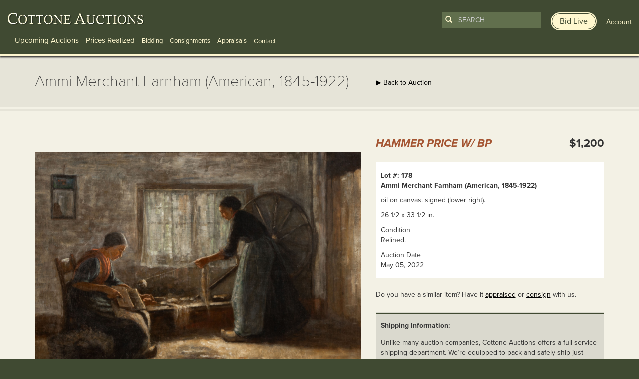

--- FILE ---
content_type: text/html; charset=UTF-8
request_url: https://www.cottoneauctions.com/lots/71950/ammi-merchant-farnham-american-1845-1922
body_size: 8115
content:
<!DOCTYPE html>
<html lang="en">
<head>
    <meta charset="utf-8">
    <meta name="viewport" content="width=device-width, initial-scale=1">

    <meta name="description" content="Learn more about Ammi Merchant Farnham (American, 1845-1922) available at Cottone Auctions. Take a look now before it is too late!" />

        <link rel="canonical" href="https://www.cottoneauctions.com/lots/71950/ammi-merchant-farnham-american-1845-1922" />
	
	<link rel="stylesheet" type="text/css" href="/css/bootstrap.min.css" media="screen, projection" />
    <link rel="stylesheet" type="text/css" href="/css/main.css?version=1744135903" media="screen, projection" />
	<!-- <link href='//fonts.googleapis.com/css?family=Raleway:200,300,400,700' rel='stylesheet' type='text/css'> -->
	<script src="https://kit.fontawesome.com/7693009483.js" crossorigin="anonymous"></script>

	<script type="text/javascript" src="//use.typekit.net/npw7jwt.js"></script>
	<script type="text/javascript">try{Typekit.load();}catch(e){}</script>

    <!-- HTML5 Shim and Respond.js IE8 support of HTML5 elements and media queries -->
    <!-- WARNING: Respond.js doesn't work if you view the page via file:// -->
    <!--[if lt IE 9]>
      <script src="https://oss.maxcdn.com/html5shiv/3.7.2/html5shiv.min.js"></script>
      <script src="https://oss.maxcdn.com/respond/1.4.2/respond.min.js"></script>
    <![endif]-->

    <!--[if IE]>
      <link rel="stylesheet" type="text/css" href="/css/ie.css" media="screen, projection" />
    <![endif]-->

 	<!--[if lte IE 8]>
    <script type="text/javascript" src="https://ajax.googleapis.com/ajax/libs/jquery/1.11.1/jquery.min.js"></script>
    <![endif]-->

	<link rel="stylesheet" type="text/css" href="/js/zoomviewer/jquery-ui.min.css" />
<link rel="stylesheet" type="text/css" href="/js/zoomviewer/lhp_miv.css" />
<title>Ammi Merchant Farnham (American, 1845-1922) | Cottone Auctions</title>

	<!-- Google AdWords call tracking -->
<script type="text/javascript">
(function(a,e,c,f,g,b,d){var h={ak:"968596877",cl:"ZFLoCPqKoVkQjbvuzQM"};a[c]=a[c]||function(){(a[c].q=a[c].q||[]).push(arguments)};a[f]||(a[f]=h.ak);b=e.createElement(g);b.async=1;b.src="//www.gstatic.com/wcm/loader.js";d=e.getElementsByTagName(g)[0];d.parentNode.insertBefore(b,d);a._googWcmGet=function(b,d,e){a[c](2,b,h,d,null,new Date,e)}})(window,document,"_googWcmImpl","_googWcmAk","script");
</script>
</head>
<body class="lots view">
	<!-- Google Tag Manager -->
	<noscript><iframe src="//www.googletagmanager.com/ns.html?id=GTM-NMWH72"
	height="0" width="0" style="display:none;visibility:hidden"></iframe></noscript>
	<script>(function(w,d,s,l,i){w[l]=w[l]||[];w[l].push({'gtm.start':
	new Date().getTime(),event:'gtm.js'});var f=d.getElementsByTagName(s)[0],
	j=d.createElement(s),dl=l!='dataLayer'?'&l='+l:'';j.async=true;j.src=
	'//www.googletagmanager.com/gtm.js?id='+i+dl;f.parentNode.insertBefore(j,f);
	})(window,document,'script','dataLayer','GTM-NMWH72');</script>
	<!-- End Google Tag Manager -->
	<a href="#main-content">Skip to main content</a>
	<div class="mobile-banner-top" id="apple_banner">
  <div class="container-fluid">
    <div class="row">
      <div class="col-xs-4">
        <a href="https://itunes.apple.com/us/app/cottone-auctions/id1192387638?ls=1&amp;mt=8" target="_blank" class="app_logo"><img src="/images/mobile-banner/itunes.png" alt="Available on iTunes" class="img-responsive" /></a>
      </div>
      <div class="col-xs-6">
        <p class="bid-online-now"><a href="https://itunes.apple.com/us/app/cottone-auctions/id1192387638?ls=1&amp;mt=8" target="_blank">Bid live online with our mobile app »</a></p>
      </div>
      <div class="col-xs-2 text-right">
        <p><a href="#" class="close" onmousedown="SetCookie('showbid','no','9999'); hideBanner();">X</a></p>
      </div>
    </div>
  </div>
</div>

<div class="mobile-banner-top" id="android_banner">
  <div class="container-fluid">
    <div class="row">
      <div class="col-xs-4">
        <a href="https://play.google.com/store/apps/details?id=com.auctionmobility.auctions.cottoneauctions" target="_blank" class="app_logo"><img src="/images/mobile-banner/google.png" alt="Available on Google Play" class="img-responsive" /></a>
      </div>
      <div class="col-xs-6">
        <p class="bid-online-now"><a href="https://play.google.com/store/apps/details?id=com.auctionmobility.auctions.cottoneauctions" target="_blank">Bid live online with our mobile app »</a></p>
      </div>
      <div class="col-xs-2 text-right">
        <p><a href="#" class="close" onmousedown="SetCookie('showbid','no','9999'); hideBanner();">X</a></p>
      </div>
    </div>
  </div>
</div>

<script>
function SetCookie(c_name,value,expiredays)
  {
    var exdate=new Date()
    exdate.setDate(exdate.getDate()+expiredays)
    document.cookie=c_name+ "=" +escape(value)+
    ((expiredays==null) ? "" : ";expires="+exdate.toGMTString())
  }

function getCookie(name) {
    var dc = document.cookie;
    var prefix = name + "=";
    var begin = dc.indexOf("; " + prefix);
    if (begin == -1) {
        begin = dc.indexOf(prefix);
        if (begin != 0) return null;
    }
    else
    {
        begin += 2;
        var end = document.cookie.indexOf(";", begin);
        if (end == -1) {
        end = dc.length;
        }
    }
    // because unescape has been deprecated, replaced with decodeURI
    //return unescape(dc.substring(begin + prefix.length, end));
    return decodeURI(dc.substring(begin + prefix.length, end));
}

function showBanner() {
    var myCookie = getCookie("showbid");
    var ua = navigator.userAgent.toLowerCase();
    var isAndroid = ua.indexOf("android") > -1; //&& ua.indexOf("mobile");
    var isiOS = !!navigator.platform && /iPad|iPhone|iPod/.test(navigator.platform);



    if (myCookie == null) {
      if(isAndroid) {
        // Do something!
        // Redirect to Android-site?
        document.getElementById('android_banner').style.display = 'block';
      }
      if(isiOS) {
        // Do something!
        // Redirect to Android-site?
        document.getElementById('apple_banner').style.display = 'block';
      }
    }
    else {
        // do cookie exists stuff
    }
}

function hideBanner() {
    document.getElementById('apple_banner').style.display = "none";
    document.getElementById('android_banner').style.display = "none";
}

showBanner();

</script>
	<header class="clearfix container-fluid">
		<div class="row">
						<div class="col-md-7 col-lg-8">
				
<div id="main_logo">
  <span id="logo"><a href="/" aria-label="Go to Cottone Auctions homepage"></a></span>
</div>

<div class="float-right mobile-only">
	<a class="toggle-search-bar" data-toggle="collapse" href="#mobilesearchform" role="button" aria-expanded="false" aria-controls="mobilesearchform"><img src="/images/mobile-search-icon.png" alt="Search" /></a>
	<a href="/user/account" style="margin: 0 10px;"><img src="/images/mobile-user-icon.png" alt="User" /></a>
	<button class="navbar-toggler" type="button" data-toggle="collapse" data-target="#navbarMain" aria-controls="navbarMain" aria-expanded="false" aria-label="Toggle navigation">
		<span class="navbar-toggler-icon"></span>
	</button>
</div>

<div class="navigation" id="navbarMain">
	<nav class="navbar navbar-default navbar-fixed-top" role="navigation" >
	<ul id="main-menu-navigation">
<li><a class="lg" href="/upcoming-auctions">Upcoming Auctions</a></li>
<li><a class="lg" href="/prices-realized/start">Prices Realized</a></li>
<li><a class="sm" href="/bidding">Bidding</a></li>
<li><a class="sm" href="/fine-art-and-antique-consignments">Consignments</a></li>
<li><a class="sm" href="/fine-art-and-antique-appraisals">Appraisals</a></li>
</ul>	</nav>
	<div class="drop-down sm">
		<span class="drop-btn">Contact</span>
		<div class="drop-down-content">
			<div class="row">
				<div class="col-md-3 links">
					<span>Information</span>
					<a href="/site/contact/">Contact</a>
					<a href="/about-cottone-auctions/">About</a>
				</div>
				<div class="col-md-9">
					<p class="form-header">Sign Up For Emails</p>
					<div class="signup-form">
						<form class="form-inline">
							<div class="form-group">
								<label for="form-email" class="sr-only">Enter Email Address</label>
								<input id="form-email" type="text" class="form-control" placeholder="Enter Email Address">
							</div>
							<button id="submit-form" type="submit">Submit</button>
						</form>
					</div>
					<a class="social-icons" href="https://www.facebook.com/CottoneAuctions"><img src="https://www.cottoneauctions.com/images/facebook_icon.png" alt="Follow Cotton Auctions on Facebook"></a>
					<a class="social-icons" href="https://twitter.com/CottoneAuctions"><img src="https://www.cottoneauctions.com/images/twitter_icon.png" alt="Follow Cotton Auctions on Twitter"></a>
					<a class="social-icons" href="https://www.youtube.com/channel/UCdC4M28tkBWTb5da9ypIo6g"><img src="https://www.cottoneauctions.com/images/youtube_icon.png" alt="Subscribe To Cotton Auctions Channel on YouTube"></a>
					<a class="social-icons" href="https://www.instagram.com/cottoneauctions/"><img src="https://www.cottoneauctions.com/images/instagram_icon.png" alt="Follow Cotton Auctions on Instagram"></a>
					<a class="social-icons" href="https://www.pinterest.com/cottoneauction/"><img src="https://www.cottoneauctions.com/images/pinterest_icon.png" alt="Follow Cotton Auctions on Pintrest"></a>
				</div>
			</div>
		</div>
	</div>

	<div class="mobile-user-nav">
		<a href="http://live.cottoneauctions.com" target="_blank" class="bid-live btn"><span>Bid Live</span></a>
		<a href="/site/login" id="not_logged"><span>Account</span></a>

	</div>
</div>

<div class="mobile-search collapse" id="mobilesearchform">
	<form action="/search" id="search-form-mobile">
  <button type="submit"><span class="glyphicon glyphicon-search"></span></button>
  <input type="search" id="search-term-mobile" name="term" class="form-control" placeholder="Search" required />
</form>
<a href="http://live.cottoneauctions.com" target="_blank" class="bid-live btn"><span>Bid Live</span></a></div>			</div>
			<div class="col-md-5 col-lg-4 text-right">
				<div class="search-form-header not-logged-in">
					<form action="/search" id="search-form">
  <button type="submit"><span class="glyphicon glyphicon-search"></span></button>
  <input type="search" id="search-term" name="term" class="form-control" placeholder="Search" required />
</form>
<a href="http://live.cottoneauctions.com" target="_blank" class="bid-live btn"><span>Bid Live</span></a>					<a href="/site/login" id="not_logged"><span>Account</span></a>

				</div>
			</div>
					</div>
	</header>
	<main id="main-content">
		<div id="subheader">
			<div class="container">
				<div class="row">
					<div class="col-sm-7">
						<h1>Ammi Merchant Farnham (American, 1845-1922)</h1>
					</div>
					<div class="col-sm-5">
						<!-- More info button --> 
						<a href="/annette-mcguire-cravens/" class="btn btn-hidden hidden">
							<span class="btn-inner">About Annette McGuire Cravens</span>
						</a>
						
						<a href="/auction/167/art-antiques">&#9654; Back to Auction</a>											</div>
				</div>
			</div>
		</div>
		<div id="content">
			<div class="container">
				<div class="row">
					<div class="col-xs-12">
						<div class="row lot_info">
	 
	<div class="col-md-7">
				<div id="myDiv" style="width:100%; overflow:hidden; position:relative;"><button class="ui-state-default ui-corner-all fullSize lhp_miv_nav_btt_disab" aria-label="View Fullscreen" style="padding: 8px 8px;position:absolute;bottom:5px;right:5px;z-index:9;"><span class="ui-icon ui-icon-arrow-4-diag"></span></button></div>
		<div id="galleryThumbImg">
			<img class="thumb" data-full-src="/uploads/display_item/167/0331ppfarn.jpg" data-full-width="3000" data-full-height="2369" src="/uploads/display_item/167/0331ppfarn_sm.jpg" alt="Ammi Merchant Farnham (American, 1845-1922)" /><img class="thumb" data-full-src="/uploads/display_item/167/0331ppfarn_det1.jpg" data-full-width="3000" data-full-height="2530" src="/uploads/display_item/167/0331ppfarn_det1_sm.jpg" alt="Ammi Merchant Farnham (American, 1845-1922)" />		</div><!-- /galleryThumbImg -->

		
	</div>
	<div class="col-md-5">	
				<div class="row lot-item-container">
			<div class="col-xs-12">
				<div class="row">

					

				
					<div class="col-xs-7">
						<h2 class="sold_realized">Hammer Price w/ BP</h2>
					</div>
					<div class="col-xs-5 text-right">
												<p class="price_realized">$1,200</p>
											</div>							
								</div>
				<div class="row">
					<div class="col-sm-6">
											</div>
					<div class="col-sm-6">
											</div>
				</div>
				<div class="row">
					<div class="col-xs-12">
						<div class="lot-item-info">
							<table>
																<tr>
									<td><strong>Lot #: 178</strong><br />
										<strong>Ammi Merchant Farnham (American, 1845-1922)</strong>
									</td>
								</tr>
																								<tr>
									<td>
										oil on canvas. signed (lower right).									</td>
								</tr>
																								<tr>
									<td>
										26 1/2 x 33 1/2 in.									</td>
								</tr>
																																<tr>
									<td>
										<u>Condition</u><br />
										Relined.									</td>
								</tr>
																<tr>
									<td>
										<u>Auction Date</u><br />
										May 05, 2022									</td>
								</tr>
															</table>
						</div>
					</div>
				</div>

				
				<div class="row">
					<div class="col-xs-12">
						<p>Do you have a similar item?  Have it <a href="/fine-art-and-antique-appraisals/">appraised</a> or <a href="/fine-art-and-antique-consignments/">consign</a> with us.</p>
					</div>
				</div>

				<div class="row">
					<div class="col-xs-12 details">
						<div class="shipping-information">
							<p><strong>Shipping Information:</strong></p>

							<p>Unlike many auction companies, Cottone Auctions offers a full-service shipping department. We’re equipped to pack and safely ship just about any item to just about any location around the globe.<br /><a href="/shipping">Learn more ></a></p>
						</div>
					</div>
				</div>

				<div class="row">
					<div class="col-md-12 text-right">
						<div class="pull-right">
							<div style="text-align:center; margin: 0; display: table;">
	<h3 style="display:inline-block; margin:0; display: table-cell; vertical-align:middle; font-weight:400; font-size:14px;padding-right:5px;">Share</h3>
	<span class='st_facebook'></span>
	<span class='st_twitter' ></span>
	<span class='st_email' ></span>
	<span class='st_pinterest' ></span>
</div>

						</div>
					</div>
									</div>
			</div>
		</div>
					</div>
</div>

					</div>
				</div>
			</div>
		</div>
	</main>
	<footer>
		<div class="container-fluid">
			<div class="row">	
				    <div class="col-sm-3">
        <p class="footer-logo">
            <a href="/"><img class="img-responsive" src="/images/footer_logo.png" alt="Cottone Auctions"></a>
        </p>
    </div>

    <div class="col-sm-7" style="padding-left: 0; margin-left: -5px;">
        <ul id="footer-menu-navigation">
<li><a href="/upcoming-auctions">Upcoming Auctions</a></li>
<li> | <a href="/pricesRealized">Prices Realized</a></li>
<li> | <a href="/bidding">Bidding</a></li>
<li> | <a href="/fine-art-and-antique-consignments">Consignments</a></li>
<li> | <a href="/fine-art-and-antique-appraisals">Appraisals</a></li>
<li> | <a href="/about-cottone-auctions">About</a></li>
<li> | <a href="/artists">Artists</a></li>
<li> | <a href="/site/termsconditions">Terms &amp; Conditions</a></li>
<li> | <a href="/site/contact">Contact</a></li>
</ul>    </div>

    <div class="col-sm-2">
        <div class="text-right">
            <p class="social">
                <a href="https://www.facebook.com/CottoneAuctions" target="_blank"><img src="/images/facebook_icon.png" alt="Follow Cotton Auctions on Facebook" /></a>
                <a href="https://twitter.com/CottoneAuctions" target="_blank"><img src="/images/twitter_icon.png" alt="Follow Cotton Auctions on Twitter" /></a>
                <a href="https://www.youtube.com/channel/UCdC4M28tkBWTb5da9ypIo6g"><img src="/images/youtube_icon.png" alt="Subscribe To Cotton Auctions Channel on YouTube" /></a>
                <a href="https://www.instagram.com/cottoneauctions/" target="_blank"><img src="/images/instagram_icon.png" alt="Follow Cotton Auctions on Instagram" /></a>
                <a href="https://www.pinterest.com/cottoneauction/" target="_blank"><img src="/images/pinterest_icon.png" alt="Follow Cotton Auctions on Pintrest" /></a>
            </p>
        </div>
    </div>
</div><!-- /row -->

<div class="row">
    <div class="col-sm-7">
        <span class="address"><p>120 Court Street<br />Geneseo, NY 14454<br>(585) 243-1000<br><small>Located South of Rochester &amp; East of Buffalo, NY</small></p><p><a href="/site/contact/#addresses">View all locations <span class="glyphicon glyphicon-play"></span></a></p></span>    </div>

    <div class="col-sm-5 text-right">
        <div class="signup_footer">
            <div class="text-right">
                <div class="signup_label">
                    <p>
                    <!-- <span class="glyphicon glyphicon-envelope"></span> <small>Sign up for auction notifications</small> -->
                    <a href="http://live.cottoneauctions.com" target="_blank" class="bid-live btn" style="padding"><span>Bid Live</span></a>
                    </p>
                </div>
            </div>

            <script type="text/javascript" src="//app.icontact.com/icp/static/form/javascripts/validation-captcha.js"></script>
            <script type="text/javascript" src="//app.icontact.com/icp/static/form/javascripts/tracking.js"></script>

            <form id="ic_signupform" captcha-key="6LeCZCcUAAAAALhxcQ5fN80W6Wa2K3GqRQK6WRjA" captcha-theme="light" new-captcha="true" method="POST" action="https://app.icontact.com/icp/core/mycontacts/signup/designer/form/?id=944&cid=1671365&lid=13576">
                <div class="elcontainer normal inline-label-left left-aligned">
                    <div class="sortables">
                        <div class="formEl fieldtype-input required" data-validation-type="1" data-label="Email">
                            <input type="text" placeholder="Enter Email Address for auction notifications" name="data[email]">
                        </div>
                        <div class="formEl fieldtype-checkbox required" dataname="listGroups" data-validation-type="1" data-label="Lists" style="display: none; width: 100%;">
                            <h3>Lists<span class="indicator required">*</span></h3>
                            <div class="option-container">
                                <label class="checkbox">
                                <input type="checkbox" alt="" name="data[listGroups][]" value="19751" checked="checked">Cottone Auctions</label>
                            </div>
                        </div>
                        <div class="submit-container">
                            <input type="submit" value="Submit">
                        </div>
                    </div>
                    <div class="hidden-container"></div>
                </div>
            </form><img src="//app.icontact.com/icp/core/signup/tracking.gif?id=null&cid=1671365&lid=13576" alt="icontact tracking pixel" />

        </div>
    </div>

    <div class="col-xs-12">
        &copy; 2026 Cottone Auctions | <a href="http://blog.cottoneauctions.com/">our blog</a> | <a href="https://www.acceleratemediainc.com" target="_blank">Website and Marketing by <img src="/images/am-logo-cottone.svg" alt="Accelerate Media Inc." width="32" /></a>
    </div>
			</div>
		</div>
	</footer>
	<div id="login-register-modal" class="modal fade">
  <div class="modal-dialog">
    <div class="modal-content">
      <div class="modal-header">
        <button type="button" class="close" data-dismiss="modal"><span aria-hidden="true"><img src="/images/modal/close_btn.png" alt="Close" /></span><span class="sr-only">Close</span></button>
        <h4 class="modal-title center" id="myModalLabel">
          <img src="/images/modal/logo.png" alt="Cottone Auctions" />
        </h4>
      </div>

      <div class="row">
        <div class="col-xs-12">
          <div class="form">
            <form id="login-form" action="/site/login" method="post">
            <div class="row">
              <div class="col-xs-12">
                <label for="LoginForm_email" class="required">Email <span class="required">*</span></label>                <input name="LoginForm[email]" id="LoginForm_email" type="text" />                <div class="errorMessage" id="LoginForm_email_em_" style="display:none"></div>              </div>
            </div>

            <div class="row">
              <div class="col-xs-12">
                <label for="LoginForm_password" class="required">Password <span class="required">*</span></label>                <input name="LoginForm[password]" id="LoginForm_password" type="password" />                <div class="errorMessage" id="LoginForm_password_em_" style="display:none"></div>              </div>
            </div>

            <div class="row">
              <div class="col-xs-6">
                <input id="ytLoginForm_remember_me" type="hidden" value="0" name="LoginForm[remember_me]" /><input name="LoginForm[remember_me]" id="LoginForm_remember_me" value="1" checked="checked" type="checkbox" />                <label for="LoginForm_remember_me">Remember Me</label>                <div class="errorMessage" id="LoginForm_remember_me_em_" style="display:none"></div>              </div>

              <div class="col-xs-6 text-right">
                <a href="/site/resetPass/" class="fp_link">Forgot Password?</a>
              </div>
            </div>


            <div class="row buttons">
              <div class="center login_btn" style="margin-top:-6px;">
                <button type="submit" class="btn">
                    <span class="btn-inner">
                      LOGIN
                    </span>
                </button>
              </div>
            </div>

          </form>
          <p class="dont-account">Don't have an account? <a href="/register/index">Register to start bidding</a>.</p>
        </div>
      </div>
    </div><!-- /.modal-content -->
  </div><!-- /.modal-dialog -->
</div><!-- /.modal -->
</div>
	<div class="gdrp text-center">
	  <p>We use cookies to understand how you use our site and to improve your experience. By proceeding, you accept the use of cookies. <a href="#" class="gdrp-agree btn">Ok, I agree</a></p>
	</div>

<script type="text/javascript" src="//ajax.googleapis.com/ajax/libs/jquery/2.0.3/jquery.min.js"></script>
<script type="text/javascript" src="/js/bootstrap.min.js"></script>
<script type="text/javascript" src="/assets/6743826f/jquery.yiiactiveform.js"></script>
<script type="text/javascript" src="/js/zoomviewer/jquery.easing.1.3.js"></script>
<script type="text/javascript" src="/js/zoomviewer/jquery.mousewheel.min.js"></script>
<script type="text/javascript" src="/js/zoomviewer/jquery.hammer-full.min.js"></script>
<script type="text/javascript" src="/js/zoomviewer/jquery.lhpMegaImgViewer.min.js"></script>
<script type="text/javascript" src="https://ws.sharethis.com/button/buttons.js"></script>
<script type="text/javascript" src="/js/jquery.cookie.js"></script>
<script type="text/javascript">
/*<![CDATA[*/
function newWindow(whoopsies) {
    window.open(whoopsies, "elementString", "height=1000,width=1100,modal=yes,alwaysRaised=yes,scrollbars=yes");
    return false;
	}

	w=800
	h=600
	if (window.screen) {
		w = window.screen.availWidth;
		h = window.screen.availHeight;
	}

	$("button.fullSize").click(function() {
		if( /Android|webOS|iPhone|iPad|iPod|BlackBerry|IEMobile|Opera Mini/i.test(navigator.userAgent) ) {
			window.location.href = "/lots/expanded/71950";
		} else {
			window.open("/lots/expanded/71950","newwin","width="+w+",height="+h+",top=0,left=0");
		}
	});

	
jQuery(function($) {

				var settings = {
					"viewportWidth" : "100%",
					"viewportHeight" : "100%",
					"intNavAutoHide" : false,
					"fitToViewportShortSide" : false, 
					"loadingBgColor" : "#ffffff",
					"startScale" : 0,
					"startX" : 0,
					"startY" : 0,
					"animTime" : 500,
					"draggInertia" : 10,
					"zoomLevel" : 1,
					"zoomStep" : 0.1,
					"contentUrl" : "/uploads/display_item/167/0331ppfarn.jpg",
					"intNavEnable" : true,
					"intNavPos" : "B",
					"contentSizeOver100" : false,
					"intNavMoveDownBtt" : false,
					"intNavMoveUpBtt" : false,
					"intNavMoveRightBtt" : false,
					"intNavMoveLeftBtt" : false,
					"intNavZoomBtt" : true,
					"intNavUnzoomBtt" : true,
					"intNavFitToViewportBtt" : true,
					"intNavFullSizeBtt" : false,
					"intNavBttSizeRation" : 1,
					"mapEnable" : false,
					"mapThumb" : "/uploads/display_item/167/0331ppfarn_det1_sm.jpg",
					"mapPos" : "BL",
					"popupShowAction" : "click",
					"testMode" : false
				};
				
				$("#myDiv").lhpMegaImgViewer(settings);
				
				$("#galleryThumbImg img").each(function(index){
					$(this).click(function(e) {
						e.preventDefault();
						settings.contentUrl = $(this).attr("data-full-src");
						settings.mapThumb = $(this).find("img").attr("data-full-src");
						$("#myDiv").lhpMegaImgViewer("destroy");
						$("#myDiv").lhpMegaImgViewer(settings);
						$("#galleryThumbImg img").removeClass("current");
						$(this).addClass("current");
					});
				});
			
var switchTo5x=true;
            stLight.options({
                publisher:"5a3dbe55-7906-4a48-8705-c5c3118177b6",
                shorten: false,
                doNotHash: false,
                doNotCopy: false,
                hashAddressBar: false 
            });

jQuery('#login-form').yiiactiveform({'validateOnSubmit':true,'attributes':[{'id':'LoginForm_email','inputID':'LoginForm_email','errorID':'LoginForm_email_em_','model':'LoginForm','name':'email','enableAjaxValidation':false,'clientValidation':function(value, messages, attribute) {

if(jQuery.trim(value)=='') {
	messages.push("Email cannot be blank.");
}

}},{'id':'LoginForm_password','inputID':'LoginForm_password','errorID':'LoginForm_password_em_','model':'LoginForm','name':'password','enableAjaxValidation':false,'clientValidation':function(value, messages, attribute) {

if(jQuery.trim(value)=='') {
	messages.push("Password cannot be blank.");
}

}},{'id':'LoginForm_remember_me','inputID':'LoginForm_remember_me','errorID':'LoginForm_remember_me_em_','model':'LoginForm','name':'remember_me','enableAjaxValidation':false,'clientValidation':function(value, messages, attribute) {

if(jQuery.trim(value)!='' && value!="1" && value!="0") {
	messages.push("Remember Me must be either 1 or 0.");
}

}}],'errorCss':'error'});

  if (jQuery.cookie("gdrp_closed") == null) {
    jQuery(document).ready(function ($) {
      $(".gdrp").addClass("active");
    });
  }
  jQuery(document).ready(function ($) {
    $(".gdrp-agree").on("click touchstart", function () {
      $(".gdrp").removeClass("active");
      $(".gdrp").addClass("closed");
      $.cookie("gdrp_closed", "yes", { expires: 9999 });
      return false;
    });
  });
  
});
/*]]>*/
</script>
<script defer src="https://static.cloudflareinsights.com/beacon.min.js/vcd15cbe7772f49c399c6a5babf22c1241717689176015" integrity="sha512-ZpsOmlRQV6y907TI0dKBHq9Md29nnaEIPlkf84rnaERnq6zvWvPUqr2ft8M1aS28oN72PdrCzSjY4U6VaAw1EQ==" data-cf-beacon='{"version":"2024.11.0","token":"953ec0ea6d0842679b0e29f735e1022f","r":1,"server_timing":{"name":{"cfCacheStatus":true,"cfEdge":true,"cfExtPri":true,"cfL4":true,"cfOrigin":true,"cfSpeedBrain":true},"location_startswith":null}}' crossorigin="anonymous"></script>
</body>
</html>

